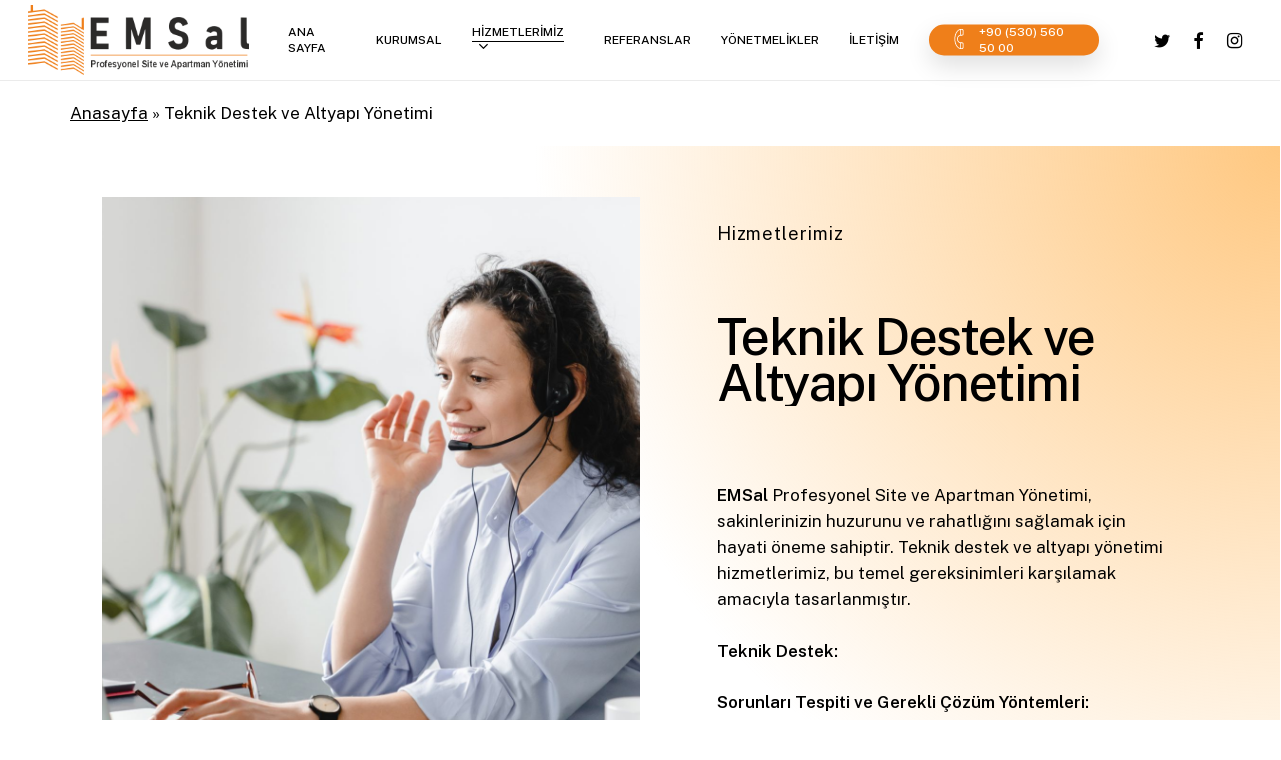

--- FILE ---
content_type: text/html; charset=UTF-8
request_url: https://emsalyonetim.com/teknik-destek-ve-altyapi-yonetimi/
body_size: 14115
content:
<!doctype html>
<html lang="tr" class="no-js">
<head>
	<meta charset="UTF-8">
	<meta name="viewport" content="width=device-width, initial-scale=1, maximum-scale=1, user-scalable=0" /><meta name='robots' content='index, follow, max-image-preview:large, max-snippet:-1, max-video-preview:-1' />

	<!-- This site is optimized with the Yoast SEO plugin v21.7 - https://yoast.com/wordpress/plugins/seo/ -->
	<title>Teknik Destek ve Altyapı Yönetimi - EMSAL YÖNETİM</title>
	<link rel="canonical" href="https://emsalyonetim.com/teknik-destek-ve-altyapi-yonetimi/" />
	<meta property="og:locale" content="tr_TR" />
	<meta property="og:type" content="article" />
	<meta property="og:title" content="Teknik Destek ve Altyapı Yönetimi - EMSAL YÖNETİM" />
	<meta property="og:url" content="https://emsalyonetim.com/teknik-destek-ve-altyapi-yonetimi/" />
	<meta property="og:site_name" content="EMSAL YÖNETİM" />
	<meta property="article:modified_time" content="2024-01-29T15:52:49+00:00" />
	<meta name="twitter:card" content="summary_large_image" />
	<script type="application/ld+json" class="yoast-schema-graph">{"@context":"https://schema.org","@graph":[{"@type":"WebPage","@id":"https://emsalyonetim.com/teknik-destek-ve-altyapi-yonetimi/","url":"https://emsalyonetim.com/teknik-destek-ve-altyapi-yonetimi/","name":"Teknik Destek ve Altyapı Yönetimi - EMSAL YÖNETİM","isPartOf":{"@id":"https://emsalyonetim.com/#website"},"datePublished":"2024-01-25T12:15:47+00:00","dateModified":"2024-01-29T15:52:49+00:00","breadcrumb":{"@id":"https://emsalyonetim.com/teknik-destek-ve-altyapi-yonetimi/#breadcrumb"},"inLanguage":"tr","potentialAction":[{"@type":"ReadAction","target":["https://emsalyonetim.com/teknik-destek-ve-altyapi-yonetimi/"]}]},{"@type":"BreadcrumbList","@id":"https://emsalyonetim.com/teknik-destek-ve-altyapi-yonetimi/#breadcrumb","itemListElement":[{"@type":"ListItem","position":1,"name":"Anasayfa","item":"https://emsalyonetim.com/"},{"@type":"ListItem","position":2,"name":"Teknik Destek ve Altyapı Yönetimi"}]},{"@type":"WebSite","@id":"https://emsalyonetim.com/#website","url":"https://emsalyonetim.com/","name":"EMSAL YÖNETİM","description":"Sitenizin Sorunsuz Yönetimi Bizim İşimiz! - PROFESYONETL SİTE VE APARTMAN YÖNETİMİ","potentialAction":[{"@type":"SearchAction","target":{"@type":"EntryPoint","urlTemplate":"https://emsalyonetim.com/?s={search_term_string}"},"query-input":"required name=search_term_string"}],"inLanguage":"tr"}]}</script>
	<!-- / Yoast SEO plugin. -->


<link rel='dns-prefetch' href='//fonts.googleapis.com' />
<link rel="alternate" type="application/rss+xml" title="EMSAL YÖNETİM &raquo; akışı" href="https://emsalyonetim.com/feed/" />
<link rel="alternate" type="application/rss+xml" title="EMSAL YÖNETİM &raquo; yorum akışı" href="https://emsalyonetim.com/comments/feed/" />
<link rel="preload" href="https://emsalyonetim.com/wp-content/themes/salient/css/fonts/icomoon.woff?v=1.6" as="font" type="font/woff" crossorigin="anonymous"><style id='classic-theme-styles-inline-css' type='text/css'>
/*! This file is auto-generated */
.wp-block-button__link{color:#fff;background-color:#32373c;border-radius:9999px;box-shadow:none;text-decoration:none;padding:calc(.667em + 2px) calc(1.333em + 2px);font-size:1.125em}.wp-block-file__button{background:#32373c;color:#fff;text-decoration:none}
</style>
<style id='global-styles-inline-css' type='text/css'>
body{--wp--preset--color--black: #000000;--wp--preset--color--cyan-bluish-gray: #abb8c3;--wp--preset--color--white: #ffffff;--wp--preset--color--pale-pink: #f78da7;--wp--preset--color--vivid-red: #cf2e2e;--wp--preset--color--luminous-vivid-orange: #ff6900;--wp--preset--color--luminous-vivid-amber: #fcb900;--wp--preset--color--light-green-cyan: #7bdcb5;--wp--preset--color--vivid-green-cyan: #00d084;--wp--preset--color--pale-cyan-blue: #8ed1fc;--wp--preset--color--vivid-cyan-blue: #0693e3;--wp--preset--color--vivid-purple: #9b51e0;--wp--preset--gradient--vivid-cyan-blue-to-vivid-purple: linear-gradient(135deg,rgba(6,147,227,1) 0%,rgb(155,81,224) 100%);--wp--preset--gradient--light-green-cyan-to-vivid-green-cyan: linear-gradient(135deg,rgb(122,220,180) 0%,rgb(0,208,130) 100%);--wp--preset--gradient--luminous-vivid-amber-to-luminous-vivid-orange: linear-gradient(135deg,rgba(252,185,0,1) 0%,rgba(255,105,0,1) 100%);--wp--preset--gradient--luminous-vivid-orange-to-vivid-red: linear-gradient(135deg,rgba(255,105,0,1) 0%,rgb(207,46,46) 100%);--wp--preset--gradient--very-light-gray-to-cyan-bluish-gray: linear-gradient(135deg,rgb(238,238,238) 0%,rgb(169,184,195) 100%);--wp--preset--gradient--cool-to-warm-spectrum: linear-gradient(135deg,rgb(74,234,220) 0%,rgb(151,120,209) 20%,rgb(207,42,186) 40%,rgb(238,44,130) 60%,rgb(251,105,98) 80%,rgb(254,248,76) 100%);--wp--preset--gradient--blush-light-purple: linear-gradient(135deg,rgb(255,206,236) 0%,rgb(152,150,240) 100%);--wp--preset--gradient--blush-bordeaux: linear-gradient(135deg,rgb(254,205,165) 0%,rgb(254,45,45) 50%,rgb(107,0,62) 100%);--wp--preset--gradient--luminous-dusk: linear-gradient(135deg,rgb(255,203,112) 0%,rgb(199,81,192) 50%,rgb(65,88,208) 100%);--wp--preset--gradient--pale-ocean: linear-gradient(135deg,rgb(255,245,203) 0%,rgb(182,227,212) 50%,rgb(51,167,181) 100%);--wp--preset--gradient--electric-grass: linear-gradient(135deg,rgb(202,248,128) 0%,rgb(113,206,126) 100%);--wp--preset--gradient--midnight: linear-gradient(135deg,rgb(2,3,129) 0%,rgb(40,116,252) 100%);--wp--preset--font-size--small: 13px;--wp--preset--font-size--medium: 20px;--wp--preset--font-size--large: 36px;--wp--preset--font-size--x-large: 42px;--wp--preset--spacing--20: 0.44rem;--wp--preset--spacing--30: 0.67rem;--wp--preset--spacing--40: 1rem;--wp--preset--spacing--50: 1.5rem;--wp--preset--spacing--60: 2.25rem;--wp--preset--spacing--70: 3.38rem;--wp--preset--spacing--80: 5.06rem;--wp--preset--shadow--natural: 6px 6px 9px rgba(0, 0, 0, 0.2);--wp--preset--shadow--deep: 12px 12px 50px rgba(0, 0, 0, 0.4);--wp--preset--shadow--sharp: 6px 6px 0px rgba(0, 0, 0, 0.2);--wp--preset--shadow--outlined: 6px 6px 0px -3px rgba(255, 255, 255, 1), 6px 6px rgba(0, 0, 0, 1);--wp--preset--shadow--crisp: 6px 6px 0px rgba(0, 0, 0, 1);}:where(.is-layout-flex){gap: 0.5em;}:where(.is-layout-grid){gap: 0.5em;}body .is-layout-flow > .alignleft{float: left;margin-inline-start: 0;margin-inline-end: 2em;}body .is-layout-flow > .alignright{float: right;margin-inline-start: 2em;margin-inline-end: 0;}body .is-layout-flow > .aligncenter{margin-left: auto !important;margin-right: auto !important;}body .is-layout-constrained > .alignleft{float: left;margin-inline-start: 0;margin-inline-end: 2em;}body .is-layout-constrained > .alignright{float: right;margin-inline-start: 2em;margin-inline-end: 0;}body .is-layout-constrained > .aligncenter{margin-left: auto !important;margin-right: auto !important;}body .is-layout-constrained > :where(:not(.alignleft):not(.alignright):not(.alignfull)){max-width: var(--wp--style--global--content-size);margin-left: auto !important;margin-right: auto !important;}body .is-layout-constrained > .alignwide{max-width: var(--wp--style--global--wide-size);}body .is-layout-flex{display: flex;}body .is-layout-flex{flex-wrap: wrap;align-items: center;}body .is-layout-flex > *{margin: 0;}body .is-layout-grid{display: grid;}body .is-layout-grid > *{margin: 0;}:where(.wp-block-columns.is-layout-flex){gap: 2em;}:where(.wp-block-columns.is-layout-grid){gap: 2em;}:where(.wp-block-post-template.is-layout-flex){gap: 1.25em;}:where(.wp-block-post-template.is-layout-grid){gap: 1.25em;}.has-black-color{color: var(--wp--preset--color--black) !important;}.has-cyan-bluish-gray-color{color: var(--wp--preset--color--cyan-bluish-gray) !important;}.has-white-color{color: var(--wp--preset--color--white) !important;}.has-pale-pink-color{color: var(--wp--preset--color--pale-pink) !important;}.has-vivid-red-color{color: var(--wp--preset--color--vivid-red) !important;}.has-luminous-vivid-orange-color{color: var(--wp--preset--color--luminous-vivid-orange) !important;}.has-luminous-vivid-amber-color{color: var(--wp--preset--color--luminous-vivid-amber) !important;}.has-light-green-cyan-color{color: var(--wp--preset--color--light-green-cyan) !important;}.has-vivid-green-cyan-color{color: var(--wp--preset--color--vivid-green-cyan) !important;}.has-pale-cyan-blue-color{color: var(--wp--preset--color--pale-cyan-blue) !important;}.has-vivid-cyan-blue-color{color: var(--wp--preset--color--vivid-cyan-blue) !important;}.has-vivid-purple-color{color: var(--wp--preset--color--vivid-purple) !important;}.has-black-background-color{background-color: var(--wp--preset--color--black) !important;}.has-cyan-bluish-gray-background-color{background-color: var(--wp--preset--color--cyan-bluish-gray) !important;}.has-white-background-color{background-color: var(--wp--preset--color--white) !important;}.has-pale-pink-background-color{background-color: var(--wp--preset--color--pale-pink) !important;}.has-vivid-red-background-color{background-color: var(--wp--preset--color--vivid-red) !important;}.has-luminous-vivid-orange-background-color{background-color: var(--wp--preset--color--luminous-vivid-orange) !important;}.has-luminous-vivid-amber-background-color{background-color: var(--wp--preset--color--luminous-vivid-amber) !important;}.has-light-green-cyan-background-color{background-color: var(--wp--preset--color--light-green-cyan) !important;}.has-vivid-green-cyan-background-color{background-color: var(--wp--preset--color--vivid-green-cyan) !important;}.has-pale-cyan-blue-background-color{background-color: var(--wp--preset--color--pale-cyan-blue) !important;}.has-vivid-cyan-blue-background-color{background-color: var(--wp--preset--color--vivid-cyan-blue) !important;}.has-vivid-purple-background-color{background-color: var(--wp--preset--color--vivid-purple) !important;}.has-black-border-color{border-color: var(--wp--preset--color--black) !important;}.has-cyan-bluish-gray-border-color{border-color: var(--wp--preset--color--cyan-bluish-gray) !important;}.has-white-border-color{border-color: var(--wp--preset--color--white) !important;}.has-pale-pink-border-color{border-color: var(--wp--preset--color--pale-pink) !important;}.has-vivid-red-border-color{border-color: var(--wp--preset--color--vivid-red) !important;}.has-luminous-vivid-orange-border-color{border-color: var(--wp--preset--color--luminous-vivid-orange) !important;}.has-luminous-vivid-amber-border-color{border-color: var(--wp--preset--color--luminous-vivid-amber) !important;}.has-light-green-cyan-border-color{border-color: var(--wp--preset--color--light-green-cyan) !important;}.has-vivid-green-cyan-border-color{border-color: var(--wp--preset--color--vivid-green-cyan) !important;}.has-pale-cyan-blue-border-color{border-color: var(--wp--preset--color--pale-cyan-blue) !important;}.has-vivid-cyan-blue-border-color{border-color: var(--wp--preset--color--vivid-cyan-blue) !important;}.has-vivid-purple-border-color{border-color: var(--wp--preset--color--vivid-purple) !important;}.has-vivid-cyan-blue-to-vivid-purple-gradient-background{background: var(--wp--preset--gradient--vivid-cyan-blue-to-vivid-purple) !important;}.has-light-green-cyan-to-vivid-green-cyan-gradient-background{background: var(--wp--preset--gradient--light-green-cyan-to-vivid-green-cyan) !important;}.has-luminous-vivid-amber-to-luminous-vivid-orange-gradient-background{background: var(--wp--preset--gradient--luminous-vivid-amber-to-luminous-vivid-orange) !important;}.has-luminous-vivid-orange-to-vivid-red-gradient-background{background: var(--wp--preset--gradient--luminous-vivid-orange-to-vivid-red) !important;}.has-very-light-gray-to-cyan-bluish-gray-gradient-background{background: var(--wp--preset--gradient--very-light-gray-to-cyan-bluish-gray) !important;}.has-cool-to-warm-spectrum-gradient-background{background: var(--wp--preset--gradient--cool-to-warm-spectrum) !important;}.has-blush-light-purple-gradient-background{background: var(--wp--preset--gradient--blush-light-purple) !important;}.has-blush-bordeaux-gradient-background{background: var(--wp--preset--gradient--blush-bordeaux) !important;}.has-luminous-dusk-gradient-background{background: var(--wp--preset--gradient--luminous-dusk) !important;}.has-pale-ocean-gradient-background{background: var(--wp--preset--gradient--pale-ocean) !important;}.has-electric-grass-gradient-background{background: var(--wp--preset--gradient--electric-grass) !important;}.has-midnight-gradient-background{background: var(--wp--preset--gradient--midnight) !important;}.has-small-font-size{font-size: var(--wp--preset--font-size--small) !important;}.has-medium-font-size{font-size: var(--wp--preset--font-size--medium) !important;}.has-large-font-size{font-size: var(--wp--preset--font-size--large) !important;}.has-x-large-font-size{font-size: var(--wp--preset--font-size--x-large) !important;}
.wp-block-navigation a:where(:not(.wp-element-button)){color: inherit;}
:where(.wp-block-post-template.is-layout-flex){gap: 1.25em;}:where(.wp-block-post-template.is-layout-grid){gap: 1.25em;}
:where(.wp-block-columns.is-layout-flex){gap: 2em;}:where(.wp-block-columns.is-layout-grid){gap: 2em;}
.wp-block-pullquote{font-size: 1.5em;line-height: 1.6;}
</style>
<link rel='stylesheet' id='extensive-vc-main-style-css' href='https://emsalyonetim.com/wp-content/plugins/extensive-vc-addon/assets/css/main.min.css?ver=6.4.2' type='text/css' media='all' />
<link rel='stylesheet' id='ionicons-css' href='https://emsalyonetim.com/wp-content/plugins/extensive-vc-addon/assets/css/ion-icons/css/ionicons.min.css?ver=6.4.2' type='text/css' media='all' />
<link rel='stylesheet' id='salient-grid-system-css' href='https://emsalyonetim.com/wp-content/themes/salient/css/build/grid-system.css?ver=16.1.2' type='text/css' media='all' />
<link rel='stylesheet' id='main-styles-css' href='https://emsalyonetim.com/wp-content/themes/salient/css/build/style.css?ver=16.1.2' type='text/css' media='all' />
<style id='main-styles-inline-css' type='text/css'>
html body[data-header-resize="1"] .container-wrap, 
			html body[data-header-format="left-header"][data-header-resize="0"] .container-wrap, 
			html body[data-header-resize="0"] .container-wrap, 
			body[data-header-format="left-header"][data-header-resize="0"] .container-wrap { 
				padding-top: 0; 
			} 
			.main-content > .row > #breadcrumbs.yoast { 
				padding: 20px 0; 
			}
html:not(.page-trans-loaded) { background-color: #ffffff; }
</style>
<link rel='stylesheet' id='nectar_default_font_open_sans-css' href='https://fonts.googleapis.com/css?family=Open+Sans%3A300%2C400%2C600%2C700&#038;subset=latin%2Clatin-ext&#038;display=swap' type='text/css' media='all' />
<link rel='stylesheet' id='responsive-css' href='https://emsalyonetim.com/wp-content/themes/salient/css/build/responsive.css?ver=16.1.2' type='text/css' media='all' />
<link rel='stylesheet' id='select2-css' href='https://emsalyonetim.com/wp-content/themes/salient/css/build/plugins/select2.css?ver=4.0.1' type='text/css' media='all' />
<link rel='stylesheet' id='skin-material-css' href='https://emsalyonetim.com/wp-content/themes/salient/css/build/skin-material.css?ver=16.1.2' type='text/css' media='all' />
<link rel='stylesheet' id='salient-wp-menu-dynamic-css' href='https://emsalyonetim.com/wp-content/uploads/salient/menu-dynamic.css?ver=41183' type='text/css' media='all' />
<link rel='stylesheet' id='extensive-vc-google-fonts-css' href='https://fonts.googleapis.com/css?family=Raleway%3A400%2C500%2C600%2C700%2C800%2C900%7CPoppins%3A400%2C700&#038;subset=latin-ext&#038;ver=1.0' type='text/css' media='all' />
<link rel='stylesheet' id='js_composer_front-css' href='https://emsalyonetim.com/wp-content/plugins/js_composer_salient/assets/css/js_composer.min.css?ver=7.1' type='text/css' media='all' />
<link rel='stylesheet' id='dynamic-css-css' href='https://emsalyonetim.com/wp-content/themes/salient/css/salient-dynamic-styles.css?ver=24420' type='text/css' media='all' />
<style id='dynamic-css-inline-css' type='text/css'>
@media only screen and (min-width:1000px){body #ajax-content-wrap.no-scroll{min-height:calc(100vh - 80px);height:calc(100vh - 80px)!important;}}@media only screen and (min-width:1000px){#page-header-wrap.fullscreen-header,#page-header-wrap.fullscreen-header #page-header-bg,html:not(.nectar-box-roll-loaded) .nectar-box-roll > #page-header-bg.fullscreen-header,.nectar_fullscreen_zoom_recent_projects,#nectar_fullscreen_rows:not(.afterLoaded) > div{height:calc(100vh - 79px);}.wpb_row.vc_row-o-full-height.top-level,.wpb_row.vc_row-o-full-height.top-level > .col.span_12{min-height:calc(100vh - 79px);}html:not(.nectar-box-roll-loaded) .nectar-box-roll > #page-header-bg.fullscreen-header{top:80px;}.nectar-slider-wrap[data-fullscreen="true"]:not(.loaded),.nectar-slider-wrap[data-fullscreen="true"]:not(.loaded) .swiper-container{height:calc(100vh - 78px)!important;}.admin-bar .nectar-slider-wrap[data-fullscreen="true"]:not(.loaded),.admin-bar .nectar-slider-wrap[data-fullscreen="true"]:not(.loaded) .swiper-container{height:calc(100vh - 78px - 32px)!important;}}.admin-bar[class*="page-template-template-no-header"] .wpb_row.vc_row-o-full-height.top-level,.admin-bar[class*="page-template-template-no-header"] .wpb_row.vc_row-o-full-height.top-level > .col.span_12{min-height:calc(100vh - 32px);}body[class*="page-template-template-no-header"] .wpb_row.vc_row-o-full-height.top-level,body[class*="page-template-template-no-header"] .wpb_row.vc_row-o-full-height.top-level > .col.span_12{min-height:100vh;}@media only screen and (max-width:999px){.using-mobile-browser #nectar_fullscreen_rows:not(.afterLoaded):not([data-mobile-disable="on"]) > div{height:calc(100vh - 121px);}.using-mobile-browser .wpb_row.vc_row-o-full-height.top-level,.using-mobile-browser .wpb_row.vc_row-o-full-height.top-level > .col.span_12,[data-permanent-transparent="1"].using-mobile-browser .wpb_row.vc_row-o-full-height.top-level,[data-permanent-transparent="1"].using-mobile-browser .wpb_row.vc_row-o-full-height.top-level > .col.span_12{min-height:calc(100vh - 121px);}html:not(.nectar-box-roll-loaded) .nectar-box-roll > #page-header-bg.fullscreen-header,.nectar_fullscreen_zoom_recent_projects,.nectar-slider-wrap[data-fullscreen="true"]:not(.loaded),.nectar-slider-wrap[data-fullscreen="true"]:not(.loaded) .swiper-container,#nectar_fullscreen_rows:not(.afterLoaded):not([data-mobile-disable="on"]) > div{height:calc(100vh - 68px);}.wpb_row.vc_row-o-full-height.top-level,.wpb_row.vc_row-o-full-height.top-level > .col.span_12{min-height:calc(100vh - 68px);}body[data-transparent-header="false"] #ajax-content-wrap.no-scroll{min-height:calc(100vh - 68px);height:calc(100vh - 68px);}}body .container-wrap .wpb_row[data-column-margin="none"]:not(.full-width-section):not(.full-width-content){margin-bottom:0;}body .container-wrap .vc_row-fluid[data-column-margin="none"] > .span_12,body .container-wrap .vc_row-fluid[data-column-margin="none"] .full-page-inner > .container > .span_12,body .container-wrap .vc_row-fluid[data-column-margin="none"] .full-page-inner > .span_12{margin-left:0;margin-right:0;}body .container-wrap .vc_row-fluid[data-column-margin="none"] .wpb_column:not(.child_column),body .container-wrap .inner_row[data-column-margin="none"] .child_column{padding-left:0;padding-right:0;}.col.padding-6-percent > .vc_column-inner,.col.padding-6-percent > .n-sticky > .vc_column-inner{padding:calc(600px * 0.06);}@media only screen and (max-width:690px){.col.padding-6-percent > .vc_column-inner,.col.padding-6-percent > .n-sticky > .vc_column-inner{padding:calc(100vw * 0.06);}}@media only screen and (min-width:1000px){.col.padding-6-percent > .vc_column-inner,.col.padding-6-percent > .n-sticky > .vc_column-inner{padding:calc((100vw - 180px) * 0.06);}.column_container:not(.vc_col-sm-12) .col.padding-6-percent > .vc_column-inner{padding:calc((100vw - 180px) * 0.03);}}@media only screen and (min-width:1425px){.col.padding-6-percent > .vc_column-inner{padding:calc(1245px * 0.06);}.column_container:not(.vc_col-sm-12) .col.padding-6-percent > .vc_column-inner{padding:calc(1245px * 0.03);}}.full-width-content .col.padding-6-percent > .vc_column-inner{padding:calc(100vw * 0.06);}@media only screen and (max-width:999px){.full-width-content .col.padding-6-percent > .vc_column-inner{padding:calc(100vw * 0.06);}}.nectar-split-heading[data-animation-type="line-reveal-by-space"][data-align="left"]{display:flex;justify-content:flex-start;}.nectar-split-heading[data-animation-type="line-reveal-by-space"][data-align="center"]{display:flex;justify-content:center;}.nectar-split-heading[data-animation-type="line-reveal-by-space"][data-align="right"]{display:flex;justify-content:flex-end;}@media only screen and (max-width:999px){.nectar-split-heading[data-animation-type="line-reveal-by-space"][data-m-align="left"]{display:flex;justify-content:flex-start;}.nectar-split-heading[data-animation-type="line-reveal-by-space"][data-m-align="center"]{display:flex;justify-content:center;}.nectar-split-heading[data-animation-type="line-reveal-by-space"][data-m-align="right"]{display:flex;justify-content:flex-end;}}.centered-text .nectar-split-heading[data-animation-type="line-reveal-by-space"] h1,.centered-text .nectar-split-heading[data-animation-type="line-reveal-by-space"] h2,.centered-text .nectar-split-heading[data-animation-type="line-reveal-by-space"] h3,.centered-text .nectar-split-heading[data-animation-type="line-reveal-by-space"] h4{margin:0 auto;}.nectar-split-heading[data-animation-type="line-reveal-by-space"]:not(.markup-generated){opacity:0;}@media only screen and (max-width:999px){.nectar-split-heading[data-m-rm-animation="true"]{opacity:1!important;}}.nectar-split-heading[data-animation-type="line-reveal-by-space"] > * > span{position:relative;display:inline-block;overflow:hidden;}.nectar-split-heading[data-animation-type="line-reveal-by-space"] span{vertical-align:bottom;}.nectar-split-heading[data-animation-type="line-reveal-by-space"] span,.nectar-split-heading[data-animation-type="line-reveal-by-space"]:not(.markup-generated) > *{line-height:1.2;}.nectar-split-heading[data-animation-type="line-reveal-by-space"][data-stagger="true"]:not([data-text-effect*="letter-reveal"]) span .inner{transition:transform 1.2s cubic-bezier(0.25,1,0.5,1),opacity 1.2s cubic-bezier(0.25,1,0.5,1);}.nectar-split-heading[data-animation-type="line-reveal-by-space"] span .inner{position:relative;display:inline-block;-webkit-transform:translateY(1.3em);transform:translateY(1.3em);}.nectar-split-heading[data-animation-type="line-reveal-by-space"] span .inner.animated{-webkit-transform:none;transform:none;opacity:1;}@media only screen,print{#ajax-content-wrap .font_size_4vw.nectar-split-heading,.font_size_4vw.nectar-split-heading{font-size:4vw!important;}}@media only screen,print{#ajax-content-wrap .font_size_4vw.nectar-split-heading,.font_size_4vw.nectar-split-heading{font-size:4vw!important;}}#ajax-content-wrap .font_line_height_0-9.nectar-split-heading{line-height:0.9;}.nectar-split-heading.font_line_height_0-9{line-height:0.9!important;}.nectar-split-heading.font_line_height_0-9 *{line-height:0.9!important;}@media only screen and (min-width:1000px){.nectar-split-heading[data-custom-font-size="true"] h1,.nectar-split-heading[data-custom-font-size="true"] h2,.row .nectar-split-heading[data-custom-font-size="true"] h3,.row .nectar-split-heading[data-custom-font-size="true"] h4,.row .nectar-split-heading[data-custom-font-size="true"] h5,.row .nectar-split-heading[data-custom-font-size="true"] h6,.row .nectar-split-heading[data-custom-font-size="true"] i{font-size:inherit;line-height:inherit;}}.nectar-split-heading .heading-line{display:block;overflow:hidden;position:relative}.nectar-split-heading .heading-line >div{display:block;transform:translateY(200%);-webkit-transform:translateY(200%)}.nectar-split-heading h1{margin-bottom:0}.wpb_column.child_column.el_spacing_0px > .vc_column-inner > .wpb_wrapper > div:not(:last-child){margin-bottom:0;}.container-wrap .main-content .column-image-bg-wrap[data-bg-pos="center center"] .column-image-bg{background-position:center center;}body #ajax-content-wrap .col[data-padding-pos="left"] > .vc_column-inner,#ajax-content-wrap .col[data-padding-pos="left"] > .n-sticky > .vc_column-inner{padding-right:0;padding-top:0;padding-bottom:0}@media only screen and (min-width:1000px){.full-width-content .column_container:not(.vc_col-sm-12) .col.padding-6-percent > .vc_column-inner{padding:calc(100vw * 0.03);}}.wpb_column.el_spacing_0px > .vc_column-inner > .wpb_wrapper > div:not(:last-child){margin-bottom:0;}#ajax-content-wrap .vc_row.left_padding_8pct .row_col_wrap_12,.nectar-global-section .vc_row.left_padding_8pct .row_col_wrap_12{padding-left:8%;}@media only screen,print{.vc_row.inner_row.translate_x_50pct.translate_y_-50pct{-webkit-transform:translateX(50%) translateY(-50%);transform:translateX(50%) translateY(-50%);}}.vc_row.inner_row.right_position_desktop_0px{right:0;}.vc_row.inner_row.top_position_desktop_0px{top:0;}.vc_row.inner_row.row_position_absolute{position:absolute;}.vc_row.inner_row.min_width_desktop_175px{min-width:175px;}#ajax-content-wrap .vc_row.right_padding_8pct .row_col_wrap_12,.nectar-global-section .vc_row.right_padding_8pct .row_col_wrap_12{padding-right:8%;}@media only screen and (max-width:999px){.divider-wrap.height_tablet_450px > .divider{height:450px!important;}}@media only screen and (max-width:999px){.vc_row.inner_row.bottom_padding_tablet_8pct{padding-bottom:8%!important;}}@media only screen and (max-width:999px){.vc_row.inner_row.top_padding_tablet_0px{padding-top:0!important;}}@media only screen and (max-width:690px){.vc_row.inner_row.top_padding_phone_0px{padding-top:0!important;}}.nectar-shape-divider-wrap{position:absolute;top:auto;bottom:0;left:0;right:0;width:100%;height:150px;z-index:3;transform:translateZ(0);}.post-area.span_9 .nectar-shape-divider-wrap{overflow:hidden;}.nectar-shape-divider-wrap[data-front="true"]{z-index:50;}.nectar-shape-divider-wrap[data-style="waves_opacity"] svg path:first-child{opacity:0.6;}.nectar-shape-divider-wrap[data-style="curve_opacity"] svg path:nth-child(1),.nectar-shape-divider-wrap[data-style="waves_opacity_alt"] svg path:nth-child(1){opacity:0.15;}.nectar-shape-divider-wrap[data-style="curve_opacity"] svg path:nth-child(2),.nectar-shape-divider-wrap[data-style="waves_opacity_alt"] svg path:nth-child(2){opacity:0.3;}.nectar-shape-divider{width:100%;left:0;bottom:-1px;height:100%;position:absolute;}.nectar-shape-divider-wrap.no-color .nectar-shape-divider{fill:#fff;}@media only screen and (max-width:999px){.nectar-shape-divider-wrap:not([data-using-percent-val="true"]) .nectar-shape-divider{height:75%;}.nectar-shape-divider-wrap[data-style="clouds"]:not([data-using-percent-val="true"]) .nectar-shape-divider{height:55%;}}@media only screen and (max-width:690px){.nectar-shape-divider-wrap:not([data-using-percent-val="true"]) .nectar-shape-divider{height:33%;}.nectar-shape-divider-wrap[data-style="clouds"]:not([data-using-percent-val="true"]) .nectar-shape-divider{height:33%;}}#ajax-content-wrap .nectar-shape-divider-wrap[data-height="1"] .nectar-shape-divider,#ajax-content-wrap .nectar-shape-divider-wrap[data-height="1px"] .nectar-shape-divider{height:1px;}.nectar-shape-divider-wrap[data-position="top"]{top:-1px;bottom:auto;}.nectar-shape-divider-wrap[data-position="top"]{transform:rotate(180deg)}#ajax-content-wrap .vc_row.left_padding_5pct .row_col_wrap_12,.nectar-global-section .vc_row.left_padding_5pct .row_col_wrap_12{padding-left:5%;}#ajax-content-wrap .vc_row.right_padding_5pct .row_col_wrap_12,.nectar-global-section .vc_row.right_padding_5pct .row_col_wrap_12{padding-right:5%;}.wpb_column.el_spacing_0px > .vc_column-inner > .wpb_wrapper > div:not(:last-child){margin-bottom:0;}@media only screen and (max-width:999px){.nectar-cta.display_tablet_inherit{display:inherit;}}@media only screen and (max-width:999px){.wpb_column.bottom_margin_tablet_10px{margin-bottom:10px!important;}}@media only screen and (max-width:999px){.wpb_column.top_margin_tablet_10px{margin-top:10px!important;}}@media only screen and (max-width:999px){body .wpb_column.force-tablet-text-align-left,body .wpb_column.force-tablet-text-align-left .col{text-align:left!important;}body .wpb_column.force-tablet-text-align-right,body .wpb_column.force-tablet-text-align-right .col{text-align:right!important;}body .wpb_column.force-tablet-text-align-center,body .wpb_column.force-tablet-text-align-center .col,body .wpb_column.force-tablet-text-align-center .vc_custom_heading,body .wpb_column.force-tablet-text-align-center .nectar-cta{text-align:center!important;}.wpb_column.force-tablet-text-align-center .img-with-aniamtion-wrap img{display:inline-block;}}@media only screen and (max-width:999px){.vc_row.bottom_padding_tablet_4pct{padding-bottom:4%!important;}}@media only screen and (max-width:999px){.vc_row.top_padding_tablet_4pct{padding-top:4%!important;}}@media only screen and (max-width:690px){.nectar-cta.display_phone_inherit{display:inherit;}}@media only screen and (max-width:690px){html body .wpb_column.force-phone-text-align-left,html body .wpb_column.force-phone-text-align-left .col{text-align:left!important;}html body .wpb_column.force-phone-text-align-right,html body .wpb_column.force-phone-text-align-right .col{text-align:right!important;}html body .wpb_column.force-phone-text-align-center,html body .wpb_column.force-phone-text-align-center .col,html body .wpb_column.force-phone-text-align-center .vc_custom_heading,html body .wpb_column.force-phone-text-align-center .nectar-cta{text-align:center!important;}.wpb_column.force-phone-text-align-center .img-with-aniamtion-wrap img{display:inline-block;}}@media only screen and (max-width:690px){.vc_row.bottom_padding_phone_8pct{padding-bottom:8%!important;}}@media only screen and (max-width:690px){.vc_row.top_padding_phone_8pct{padding-top:8%!important;}}.screen-reader-text,.nectar-skip-to-content:not(:focus){border:0;clip:rect(1px,1px,1px,1px);clip-path:inset(50%);height:1px;margin:-1px;overflow:hidden;padding:0;position:absolute!important;width:1px;word-wrap:normal!important;}.row .col img:not([srcset]){width:auto;}.row .col img.img-with-animation.nectar-lazy:not([srcset]){width:100%;}
</style>
<link rel='stylesheet' id='redux-google-fonts-salient_redux-css' href='https://fonts.googleapis.com/css?family=Urbanist%3A700%2C600%7CPublic+Sans%3A500%2C400%2C300%2C600%7CCormorant%3A500%7CCastoro%3A400&#038;subset=latin&#038;display=swap&#038;ver=6.4.2' type='text/css' media='all' />
<script type="text/javascript" src="https://emsalyonetim.com/wp-includes/js/jquery/jquery.min.js?ver=3.7.1" id="jquery-core-js"></script>
<script type="text/javascript" src="https://emsalyonetim.com/wp-includes/js/jquery/jquery-migrate.min.js?ver=3.4.1" id="jquery-migrate-js"></script>
<script></script><link rel="https://api.w.org/" href="https://emsalyonetim.com/wp-json/" /><link rel="alternate" type="application/json" href="https://emsalyonetim.com/wp-json/wp/v2/pages/483" /><link rel="EditURI" type="application/rsd+xml" title="RSD" href="https://emsalyonetim.com/xmlrpc.php?rsd" />
<meta name="generator" content="WordPress 6.4.2" />
<link rel='shortlink' href='https://emsalyonetim.com/?p=483' />
<link rel="alternate" type="application/json+oembed" href="https://emsalyonetim.com/wp-json/oembed/1.0/embed?url=https%3A%2F%2Femsalyonetim.com%2Fteknik-destek-ve-altyapi-yonetimi%2F" />
<link rel="alternate" type="text/xml+oembed" href="https://emsalyonetim.com/wp-json/oembed/1.0/embed?url=https%3A%2F%2Femsalyonetim.com%2Fteknik-destek-ve-altyapi-yonetimi%2F&#038;format=xml" />
<script type="text/javascript"> var root = document.getElementsByTagName( "html" )[0]; root.setAttribute( "class", "js" ); </script><meta name="generator" content="Powered by WPBakery Page Builder - drag and drop page builder for WordPress."/>
<link rel="icon" href="https://emsalyonetim.com/wp-content/uploads/2023/12/cropped-emsal-site-apartman-yonetimi-izmir-32x32.png" sizes="32x32" />
<link rel="icon" href="https://emsalyonetim.com/wp-content/uploads/2023/12/cropped-emsal-site-apartman-yonetimi-izmir-192x192.png" sizes="192x192" />
<link rel="apple-touch-icon" href="https://emsalyonetim.com/wp-content/uploads/2023/12/cropped-emsal-site-apartman-yonetimi-izmir-180x180.png" />
<meta name="msapplication-TileImage" content="https://emsalyonetim.com/wp-content/uploads/2023/12/cropped-emsal-site-apartman-yonetimi-izmir-270x270.png" />
		<style type="text/css" id="wp-custom-css">
			.vc_row.wpd_row.vc_row-flwid{
	max-width: 1200px;
	margin: 0 auto;
}		</style>
		<noscript><style> .wpb_animate_when_almost_visible { opacity: 1; }</style></noscript></head><body class="page-template-default page page-id-483 extensive-vc-1.9.1 material evc-predefined-style wpb-js-composer js-comp-ver-7.1 vc_responsive" data-footer-reveal="false" data-footer-reveal-shadow="none" data-header-format="default" data-body-border="off" data-boxed-style="" data-header-breakpoint="1000" data-dropdown-style="minimal" data-cae="easeOutQuart" data-cad="1500" data-megamenu-width="contained" data-aie="none" data-ls="fancybox" data-apte="standard" data-hhun="0" data-fancy-form-rcs="1" data-form-style="default" data-form-submit="regular" data-is="minimal" data-button-style="rounded_shadow" data-user-account-button="false" data-flex-cols="true" data-col-gap="50px" data-header-inherit-rc="false" data-header-search="false" data-animated-anchors="true" data-ajax-transitions="true" data-full-width-header="true" data-slide-out-widget-area="true" data-slide-out-widget-area-style="slide-out-from-right" data-user-set-ocm="off" data-loading-animation="spin" data-bg-header="false" data-responsive="1" data-ext-responsive="true" data-ext-padding="70" data-header-resize="0" data-header-color="custom" data-transparent-header="false" data-cart="false" data-remove-m-parallax="" data-remove-m-video-bgs="" data-m-animate="1" data-force-header-trans-color="light" data-smooth-scrolling="0" data-permanent-transparent="false" >
	
	<script type="text/javascript">
	 (function(window, document) {

		 if(navigator.userAgent.match(/(Android|iPod|iPhone|iPad|BlackBerry|IEMobile|Opera Mini)/)) {
			 document.body.className += " using-mobile-browser mobile ";
		 }
		 if(navigator.userAgent.match(/Mac/) && navigator.maxTouchPoints && navigator.maxTouchPoints > 2) {
			document.body.className += " using-ios-device ";
		}

		 if( !("ontouchstart" in window) ) {

			 var body = document.querySelector("body");
			 var winW = window.innerWidth;
			 var bodyW = body.clientWidth;

			 if (winW > bodyW + 4) {
				 body.setAttribute("style", "--scroll-bar-w: " + (winW - bodyW - 4) + "px");
			 } else {
				 body.setAttribute("style", "--scroll-bar-w: 0px");
			 }
		 }

	 })(window, document);
   </script><a href="#ajax-content-wrap" class="nectar-skip-to-content">Skip to main content</a><div class="ocm-effect-wrap"><div class="ocm-effect-wrap-inner"><div id="ajax-loading-screen" data-disable-mobile="1" data-disable-fade-on-click="0" data-effect="standard" data-method="standard"><div class="loading-icon spin"><div class="material-icon">
						<svg class="nectar-material-spinner" width="60px" height="60px" viewBox="0 0 60 60">
							<circle stroke-linecap="round" cx="30" cy="30" r="26" fill="none" stroke-width="6"></circle>
				  		</svg>	 
					</div></div></div>	
	<div id="header-space"  data-header-mobile-fixed='1'></div> 
	
		<div id="header-outer" data-has-menu="true" data-has-buttons="no" data-header-button_style="shadow_hover_scale" data-using-pr-menu="false" data-mobile-fixed="1" data-ptnm="false" data-lhe="animated_underline" data-user-set-bg="#ffffff" data-format="default" data-permanent-transparent="false" data-megamenu-rt="0" data-remove-fixed="0" data-header-resize="0" data-cart="false" data-transparency-option="0" data-box-shadow="large-line" data-shrink-num="6" data-using-secondary="0" data-using-logo="1" data-logo-height="70" data-m-logo-height="45" data-padding="5" data-full-width="true" data-condense="false" >
		
<div id="search-outer" class="nectar">
	<div id="search">
		<div class="container">
			 <div id="search-box">
				 <div class="inner-wrap">
					 <div class="col span_12">
						  <form role="search" action="https://emsalyonetim.com/" method="GET">
														 <input type="text" name="s" id="s" value="" aria-label="Search" placeholder="Type what you&#039;re looking for" />
							 
						
												</form>
					</div><!--/span_12-->
				</div><!--/inner-wrap-->
			 </div><!--/search-box-->
			 <div id="close"><a href="#"><span class="screen-reader-text">Close Search</span>
				<span class="close-wrap"> <span class="close-line close-line1"></span> <span class="close-line close-line2"></span> </span>				 </a></div>
		 </div><!--/container-->
	</div><!--/search-->
</div><!--/search-outer-->

<header id="top">
	<div class="container">
		<div class="row">
			<div class="col span_3">
								<a id="logo" href="https://emsalyonetim.com" data-supplied-ml-starting-dark="false" data-supplied-ml-starting="false" data-supplied-ml="false" >
					<img class="stnd skip-lazy default-logo dark-version" width="630" height="200" alt="EMSAL YÖNETİM" src="https://emsalyonetim.com/wp-content/uploads/2024/12/emsal-logo-yeni.png" srcset="https://emsalyonetim.com/wp-content/uploads/2024/12/emsal-logo-yeni.png 1x, https://emsalyonetim.com/wp-content/uploads/2024/12/emsal-logo-yeni.png 2x" />				</a>
							</div><!--/span_3-->

			<div class="col span_9 col_last">
									<div class="nectar-mobile-only mobile-header"><div class="inner"></div></div>
													<div class="slide-out-widget-area-toggle mobile-icon slide-out-from-right" data-custom-color="true" data-icon-animation="simple-transform">
						<div> <a href="#sidewidgetarea" role="button" aria-label="Navigation Menu" aria-expanded="false" class="closed using-label">
							<i class="label">Menu</i><span aria-hidden="true"> <i class="lines-button x2"> <i class="lines"></i> </i> </span>
						</a></div>
					</div>
				
									<nav>
													<ul class="sf-menu">
								<li id="menu-item-342" class="menu-item menu-item-type-post_type menu-item-object-page menu-item-home nectar-regular-menu-item menu-item-342"><a href="https://emsalyonetim.com/"><span class="menu-title-text">ANA SAYFA</span></a></li>
<li id="menu-item-376" class="menu-item menu-item-type-post_type menu-item-object-page nectar-regular-menu-item menu-item-376"><a href="https://emsalyonetim.com/kurumsal/"><span class="menu-title-text">KURUMSAL</span></a></li>
<li id="menu-item-362" class="menu-item menu-item-type-post_type menu-item-object-page current-menu-ancestor current-menu-parent current_page_parent current_page_ancestor menu-item-has-children nectar-regular-menu-item sf-with-ul menu-item-362"><a href="https://emsalyonetim.com/hizmetlerimiz/"><span class="menu-title-text">HİZMETLERİMİZ</span><span class="sf-sub-indicator"><i class="fa fa-angle-down icon-in-menu" aria-hidden="true"></i></span></a>
<ul class="sub-menu">
	<li id="menu-item-464" class="menu-item menu-item-type-post_type menu-item-object-page nectar-regular-menu-item menu-item-464"><a href="https://emsalyonetim.com/site-bakimi-ve-temizligi/"><span class="menu-title-text">Site Bakımı ve Temizliği</span></a></li>
	<li id="menu-item-462" class="menu-item menu-item-type-post_type menu-item-object-page nectar-regular-menu-item menu-item-462"><a href="https://emsalyonetim.com/yesil-alan-yonetimi/"><span class="menu-title-text">Yeşil Alan Yönetimi</span></a></li>
	<li id="menu-item-465" class="menu-item menu-item-type-post_type menu-item-object-page nectar-regular-menu-item menu-item-465"><a href="https://emsalyonetim.com/guvenlik-hizmetleri/"><span class="menu-title-text">Güvenlik Hizmetleri</span></a></li>
	<li id="menu-item-472" class="menu-item menu-item-type-post_type menu-item-object-page nectar-regular-menu-item menu-item-472"><a href="https://emsalyonetim.com/aidat-yonetimi-ve-mali-isler/"><span class="menu-title-text">Aidat Yönetimi ve Mali İşler</span></a></li>
	<li id="menu-item-476" class="menu-item menu-item-type-post_type menu-item-object-page nectar-regular-menu-item menu-item-476"><a href="https://emsalyonetim.com/iletisim-ve-topluluk-katilimi/"><span class="menu-title-text">İletişim ve Topluluk Katılımı</span></a></li>
	<li id="menu-item-482" class="menu-item menu-item-type-post_type menu-item-object-page nectar-regular-menu-item menu-item-482"><a href="https://emsalyonetim.com/acil-durum-planlamasi/"><span class="menu-title-text">Acil Durum Planlaması</span></a></li>
	<li id="menu-item-488" class="menu-item menu-item-type-post_type menu-item-object-page current-menu-item page_item page-item-483 current_page_item nectar-regular-menu-item menu-item-488"><a href="https://emsalyonetim.com/teknik-destek-ve-altyapi-yonetimi/" aria-current="page"><span class="menu-title-text">Teknik Destek ve Altyapı Yönetimi</span></a></li>
</ul>
</li>
<li id="menu-item-361" class="menu-item menu-item-type-post_type menu-item-object-page nectar-regular-menu-item menu-item-361"><a href="https://emsalyonetim.com/referanslar/"><span class="menu-title-text">REFERANSLAR</span></a></li>
<li id="menu-item-501" class="menu-item menu-item-type-post_type menu-item-object-page nectar-regular-menu-item menu-item-501"><a href="https://emsalyonetim.com/yonetmelikler/"><span class="menu-title-text">YÖNETMELİKLER</span></a></li>
<li id="menu-item-363" class="menu-item menu-item-type-post_type menu-item-object-page nectar-regular-menu-item menu-item-363"><a href="https://emsalyonetim.com/iletisim/"><span class="menu-title-text">İLETİŞİM</span></a></li>
<li id="menu-item-348" class="menu-item menu-item-type-custom menu-item-object-custom button_solid_color menu-item-has-icon menu-item-348"><a href="tel:05305605000"><span class="nectar-menu-icon svg-icon"><svg role="presentation" version="1.1" xmlns="http://www.w3.org/2000/svg" width="32" height="32" viewBox="0 0 32 32">
        <path d="M18.667 32c-5.327 0-10-7.473-10-16 0-8.524 4.673-16 10-16 0.367 0 0.667 0.299 0.667 0.667s-0.3 0.667-0.667 0.667c-4.099 0-8.667 6.024-8.667 14.667s4.568 14.667 8.667 14.667c0.367 0 0.667 0.3 0.667 0.667s-0.3 0.667-0.667 0.667zM18.667 22.667c-2.832 0-6-2.852-6-6.667s3.168-6.667 6-6.667c0.367 0 0.667 0.299 0.667 0.667s-0.3 0.667-0.667 0.667c-2.159 0-4.667 2.329-4.667 5.333s2.508 5.333 4.667 5.333c0.367 0 0.667 0.3 0.667 0.667s-0.3 0.667-0.667 0.667zM20.667 32h-2c-0.367 0-0.667-0.3-0.667-0.667v-9.333c0-0.367 0.3-0.667 0.667-0.667h2c1.472 0 2.667 1.197 2.667 2.667v5.333c0 1.472-1.195 2.667-2.667 2.667zM19.333 30.667h1.333c0.735 0 1.333-0.597 1.333-1.333v-5.333c0-0.736-0.599-1.333-1.333-1.333h-1.333v8zM20.667 10.667h-2c-0.367 0-0.667-0.299-0.667-0.667v-9.333c0-0.368 0.3-0.667 0.667-0.667h2c1.472 0 2.667 1.197 2.667 2.667v5.333c0 1.471-1.195 2.667-2.667 2.667zM19.333 9.333h1.333c0.735 0 1.333-0.597 1.333-1.333v-5.333c0-0.736-0.599-1.333-1.333-1.333h-1.333v8z"></path>
        </svg></span><span class="menu-title-text">+90 (530) 560 50 00</span></a></li>
<li id="social-in-menu" class="button_social_group"><a target="_blank" rel="noopener" href="#"><span class="screen-reader-text">twitter</span><i class="fa fa-twitter" aria-hidden="true"></i> </a><a target="_blank" rel="noopener" href="#"><span class="screen-reader-text">facebook</span><i class="fa fa-facebook" aria-hidden="true"></i> </a><a target="_blank" rel="noopener" href="https://www.instagram.com/emsalsiteyonetimi/"><span class="screen-reader-text">instagram</span><i class="fa fa-instagram" aria-hidden="true"></i> </a></li>							</ul>
													<ul class="buttons sf-menu" data-user-set-ocm="off">

								
							</ul>
						
					</nav>

					
				</div><!--/span_9-->

				
			</div><!--/row-->
					</div><!--/container-->
	</header>		
	</div>
		<div id="ajax-content-wrap">
<div class="container-wrap">
	<div class="container main-content" role="main">
		<div class="row">
			<p id="breadcrumbs" class="yoast"><span><span><a href="https://emsalyonetim.com/">Anasayfa</a></span> » <span class="breadcrumb_last" aria-current="page">Teknik Destek ve Altyapı Yönetimi</span></span></p>
		<div id="fws_696bb0f0439c8"  data-column-margin="none" data-midnight="dark" data-top-percent="4%"  class="wpb_row vc_row-fluid vc_row top-level full-width-content vc_row-o-equal-height vc_row-flex vc_row-o-content-top parallax_section right_padding_8pct left_padding_8pct"  style="padding-top: calc(100vw * 0.04); padding-bottom: 0px; "><div class="row-bg-wrap" data-bg-animation="none" data-bg-animation-delay="" data-bg-overlay="false"><div class="inner-wrap row-bg-layer" ><div class="row-bg viewport-desktop" data-parallax-speed="fast" style=""></div></div><div class="row-bg-overlay row-bg-layer" style="background:radial-gradient(circle at top right, rgb(255,200,129) 0%, rgba(243,243,243,0) 41%);"></div></div><div class="row_col_wrap_12 col span_12 dark left">
	<div  class="vc_col-sm-6 wpb_column column_container vc_column_container col centered-text no-extra-padding el_spacing_0px inherit_tablet inherit_phone "  data-padding-pos="all" data-has-bg-color="false" data-bg-color="" data-bg-opacity="1" data-animation="" data-delay="0" >
		<div class="vc_column-inner" >
			<div class="wpb_wrapper">
				<div id="fws_696bb0f047d90" data-midnight="" data-column-margin="default" class="wpb_row vc_row-fluid vc_row inner_row  min_width_desktop_175px row_position_absolute top_position_desktop_0px right_position_desktop_0px translate_y_-50pct translate_x_50pct"  style=" z-index: 100;"><div class="row-bg-wrap"> <div class="row-bg" ></div> </div><div class="row_col_wrap_12_inner col span_12  left">
	<div  class="vc_col-sm-12 vc_hidden-sm vc_hidden-xs wpb_column column_container vc_column_container col child_column no-extra-padding inherit_tablet inherit_phone "   data-padding-pos="all" data-has-bg-color="false" data-bg-color="" data-bg-opacity="1" data-animation="" data-delay="0" >
		<div class="vc_column-inner" >
		<div class="wpb_wrapper">
			
		</div> 
	</div>
	</div> 
</div></div><div id="fws_696bb0f048608" data-midnight="" data-column-margin="none" class="wpb_row vc_row-fluid vc_row inner_row  bottom_padding_tablet_8pct"  style=""><div class="row-bg-wrap"> <div class="row-bg" ></div> </div><div class="row_col_wrap_12_inner col span_12  left">
	<div style="" class="vc_col-sm-12 wpb_column column_container vc_column_container col child_column no-extra-padding inherit_tablet inherit_phone "  data-using-bg="true" data-bg-cover="true" data-padding-pos="all" data-has-bg-color="false" data-bg-color="" data-bg-opacity="1" data-animation="" data-delay="0" >
		<div class="vc_column-inner" ><div class="column-image-bg-wrap column-bg-layer viewport-desktop" data-bg-pos="center center" data-bg-animation="none" data-bg-overlay="false"><div class="inner-wrap"><div class="column-image-bg" style="" data-nectar-img-src="https://emsalyonetim.com/wp-content/uploads/2024/01/confident-caucasian-it-support-call-center-female-2022-07-06-23-03-01-utc-2048x1366-1.jpg"></div></div></div>
		<div class="wpb_wrapper">
			<div class="divider-wrap height_tablet_450px " data-alignment="default"><div style="height: 90vh;" class="divider"></div></div>
		</div> 
	</div>
	</div> 
</div></div>
			</div> 
		</div>
	</div> 

	<div  class="vc_col-sm-6 wpb_column column_container vc_column_container col padding-6-percent no-extra-padding_tablet no-extra-padding_phone "  data-padding-pos="left" data-has-bg-color="false" data-bg-color="" data-bg-opacity="1" data-animation="" data-delay="0" data-scroll-animation="true" data-scroll-animation-movement="default" data-scroll-animation-mobile="" data-scroll-animation-intensity="1.75" >
		<div class="vc_column-inner" >
			<div class="wpb_wrapper">
				<div id="fws_696bb0f0499aa" data-midnight="" data-column-margin="default" class="wpb_row vc_row-fluid vc_row inner_row  top_padding_tablet_0px top_padding_phone_0px"  style="padding-top: 3vh; padding-bottom: 15px; "><div class="row-bg-wrap"> <div class="row-bg" ></div> </div><div class="row_col_wrap_12_inner col span_12  left">
	<div  class="vc_col-sm-12 wpb_column column_container vc_column_container col child_column has-animation no-extra-padding inherit_tablet inherit_phone "   data-padding-pos="all" data-has-bg-color="false" data-bg-color="" data-bg-opacity="1" data-animation="fade-in-from-bottom" data-delay="0" >
		<div class="vc_column-inner" >
		<div class="wpb_wrapper">
			
<div class="wpb_text_column wpb_content_element " >
	<div class="wpb_wrapper">
		<h5>Hizmetlerimiz</h5>
	</div>
</div>




		</div> 
	</div>
	</div> 
</div></div><div id="fws_696bb0f04a2da" data-midnight="" data-column-margin="default" class="wpb_row vc_row-fluid vc_row inner_row"  style=""><div class="row-bg-wrap"> <div class="row-bg" ></div> </div><div class="row_col_wrap_12_inner col span_12  left">
	<div  class="vc_col-sm-12 wpb_column column_container vc_column_container col child_column no-extra-padding el_spacing_0px inherit_tablet inherit_phone "   data-padding-pos="all" data-has-bg-color="false" data-bg-color="" data-bg-opacity="1" data-animation="" data-delay="0" >
		<div class="vc_column-inner" >
		<div class="wpb_wrapper">
			<div class="nectar-split-heading  font_size_4vw font_line_height_0-9 " data-align="default" data-m-align="inherit" data-text-effect="default" data-animation-type="line-reveal-by-space" data-animation-delay="0" data-animation-offset="" data-m-rm-animation="" data-stagger="true" data-custom-font-size="true" style="font-size: 4vw; line-height: 4.4vw;"><h3 style="max-width: 85%;">Teknik Destek ve Altyapı Yönetimi</h3></div>
		</div> 
	</div>
	</div> 
</div></div><div id="fws_696bb0f04ad42" data-midnight="" data-column-margin="default" class="wpb_row vc_row-fluid vc_row inner_row"  style="padding-top: 4%;  z-index: 100;"><div class="row-bg-wrap"> <div class="row-bg" ></div> </div><div class="row_col_wrap_12_inner col span_12  left">
	<div  class="vc_col-sm-12 wpb_column column_container vc_column_container col child_column has-animation no-extra-padding inherit_tablet inherit_phone "   data-padding-pos="all" data-has-bg-color="false" data-bg-color="" data-bg-opacity="1" data-animation="fade-in-from-bottom" data-delay="0" >
		<div class="vc_column-inner" >
		<div class="wpb_wrapper">
			
<div class="wpb_text_column wpb_content_element " >
	<div class="wpb_wrapper">
		<p><strong>EMSal</strong> Profesyonel Site ve Apartman Yönetimi, sakinlerinizin huzurunu ve rahatlığını sağlamak için hayati öneme sahiptir. Teknik destek ve altyapı yönetimi hizmetlerimiz, bu temel gereksinimleri karşılamak amacıyla tasarlanmıştır.</p>
<p><strong>Teknik Destek:</strong></p>
<p><strong>Sorunları Tespiti ve Gerekli Çözüm Yöntemleri:</strong> Profesyonel teknik destek ekibimiz, her türlü teknik sorunu hızlı ve etkili bir şekilde tespit eder ve çözer.</p>
<p><strong>İhtiyaçlarınıza Özel Destek:</strong> Her sakinin benzersiz ihtiyaçları olabilir. Teknik destek hizmetlerimiz, sizin ve sitenizin gereksinimlerine özel olarak uyarlanır.</p>
<p><strong>Sorun Giderme ve Bakım:</strong> Sistemlerin düzgün çalışmasını sağlamak için düzenli bakım yaparız ve olası sorunları önceden tespit ederiz.</p>
<p><strong>Altyapı Yönetimi:</strong></p>
<p>Güçlü Altyapı: Sitenizin altyapısını güçlendirmek, güvenliği artırmak ve geleceğe hazırlamak için gerekli adımları atarız.</p>
<p><strong>Teknolojik Güncellemeler:</strong> Hızla değişen teknolojiyi takip ederek, sitenizin teknik altyapısını güncel tutarız.</p>
<p><strong>Yedekleme ve Veri Güvenliği:</strong> Veri kaybını önlemek için düzenli yedekleme ve güvenlik önlemleri alırız.</p>
<p><strong>EMSal</strong> Profesyonel Site ve Apartman Yönetimi olarak, teknik destek ve altyapı yönetimi konularında uzmanız ve sizinle işbirliği yaparak sitenizin teknik sorunlarını en aza indiririz. Siz ve sakinleriniz, teknik sorunlar konusunda endişelenmeden daha güvende hissedebilirsiniz.</p>
	</div>
</div>




		</div> 
	</div>
	</div> 
</div></div>
			</div> 
		</div>
	</div> 
</div></div>
		<div id="fws_696bb0f04b907"  data-column-margin="default" data-midnight="dark"  class="wpb_row vc_row-fluid vc_row"  style="padding-top: 0px; padding-bottom: 0px; "><div class="row-bg-wrap" data-bg-animation="none" data-bg-animation-delay="" data-bg-overlay="false"><div class="inner-wrap row-bg-layer" ><div class="row-bg viewport-desktop"  style=""></div></div></div><div class="row_col_wrap_12 col span_12 dark left">
	<div  class="vc_col-sm-12 wpb_column column_container vc_column_container col no-extra-padding inherit_tablet inherit_phone "  data-padding-pos="all" data-has-bg-color="false" data-bg-color="" data-bg-opacity="1" data-animation="" data-delay="0" >
		<div class="vc_column-inner" >
			<div class="wpb_wrapper">
				
			</div> 
		</div>
	</div> 
</div></div>
		</div>
	</div>
	<div class="nectar-global-section before-footer"><div class="container normal-container row">
		<div id="fws_696bb0f04ca58"  data-column-margin="default" data-midnight="dark" data-top-percent="2%" data-bottom-percent="2%"  class="wpb_row vc_row-fluid vc_row full-width-content vc_row-o-equal-height vc_row-flex vc_row-o-content-middle  right_padding_5pct left_padding_5pct top_padding_tablet_4pct top_padding_phone_8pct bottom_padding_tablet_4pct bottom_padding_phone_8pct"  style="padding-top: calc(100vw * 0.02); padding-bottom: calc(100vw * 0.02); "><div class="row-bg-wrap" data-bg-animation="none" data-bg-animation-delay="" data-bg-overlay="false"><div class="inner-wrap row-bg-layer" ><div class="row-bg viewport-desktop"  style=""></div></div></div><div class="nectar-shape-divider-wrap " style=" height:1px;"  data-height="1" data-front="" data-style="straight_section" data-position="top" ><svg class="nectar-shape-divider" aria-hidden="true" fill="rgba(10,10,10,0.1)" xmlns="http://www.w3.org/2000/svg" viewBox="0 0 100 10" preserveAspectRatio="none"> <polygon points="104 10, 104 0, 0 0, 0 10"></polygon> </svg></div><div class="row_col_wrap_12 col span_12 dark left">
	<div  class="vc_col-sm-3 wpb_column column_container vc_column_container col no-extra-padding force-tablet-text-align-center force-phone-text-align-center inherit_tablet inherit_phone "  data-padding-pos="all" data-has-bg-color="false" data-bg-color="" data-bg-opacity="1" data-animation="" data-delay="0" >
		<div class="vc_column-inner" >
			<div class="wpb_wrapper">
				<div class="nectar-cta  alignment_tablet_default alignment_phone_default display_tablet_inherit display_phone_inherit " data-color="default" data-using-bg="false" data-display="block" data-style="underline" data-alignment="left" data-text-color="std" ><h4> <span class="link_wrap" ><a  class="link_text"  role="button" href="tel:05305605000">+90 530 560 50 00</a></span></h4></div><div class="nectar-cta  alignment_tablet_default alignment_phone_default display_tablet_inherit display_phone_inherit " data-color="default" data-using-bg="false" data-display="block" data-style="underline" data-alignment="left" data-text-color="std" ><h4> <span class="link_wrap" ><a  class="link_text"  role="button" href=""><span class="__cf_email__" data-cfemail="f990959c8d908a9094b99c948a98958096979c8d9094d79a9694">[email&#160;protected]</span></a></span></h4></div>
			</div> 
		</div>
	</div> 

	<div  class="vc_col-sm-6 wpb_column column_container vc_column_container col centered-text no-extra-padding el_spacing_0px top_margin_tablet_10px bottom_margin_tablet_10px inherit_tablet inherit_phone "  data-padding-pos="all" data-has-bg-color="false" data-bg-color="" data-bg-opacity="1" data-animation="" data-delay="0" >
		<div class="vc_column-inner" >
			<div class="wpb_wrapper">
				<div class="nectar-cta  alignment_tablet_default alignment_phone_default display_tablet_inherit display_phone_inherit " data-color="default" data-using-bg="false" data-display="inline" data-style="underline" data-alignment="center" data-text-color="std" ><h6> <span class="link_wrap" style="padding-top: 10px; padding-right: 10px; padding-bottom: 10px; padding-left: 10px;"><a  class="link_text"  role="button" href="">Çerez Politikası</a></span></h6></div><div class="nectar-cta  alignment_tablet_default alignment_phone_default display_tablet_inherit display_phone_inherit " data-color="default" data-using-bg="false" data-display="inline" data-style="underline" data-alignment="center" data-text-color="std" ><h6> <span class="link_wrap" style="padding-top: 10px; padding-right: 10px; padding-bottom: 10px; padding-left: 10px;"><a  class="link_text"  role="button" href="">KVKK</a></span></h6></div>
			</div> 
		</div>
	</div> 

	<div  class="vc_col-sm-3 wpb_column column_container vc_column_container col no-extra-padding force-tablet-text-align-center force-phone-text-align-center inherit_tablet inherit_phone "  data-padding-pos="all" data-has-bg-color="false" data-bg-color="" data-bg-opacity="1" data-animation="" data-delay="0" >
		<div class="vc_column-inner" >
			<div class="wpb_wrapper">
				<div id="fws_696bb0f04e843" data-midnight="" data-column-margin="default" class="wpb_row vc_row-fluid vc_row inner_row"  style=""><div class="row-bg-wrap"> <div class="row-bg" ></div> </div><div class="row_col_wrap_12_inner col span_12  right">
	<div  class="vc_col-sm-12 wpb_column column_container vc_column_container col child_column no-extra-padding inherit_tablet inherit_phone "   data-padding-pos="all" data-has-bg-color="false" data-bg-color="" data-bg-opacity="1" data-animation="" data-delay="0" >
		<div class="vc_column-inner" >
		<div class="wpb_wrapper">
			
<div class="wpb_text_column wpb_content_element " >
	<div class="wpb_wrapper">
		<p>© Emsal Profesyonel Site Ve Apartman Yönetimi<span class="nectar-current-year">2026</span></p>
	</div>
</div>




		</div> 
	</div>
	</div> 
</div></div>
			</div> 
		</div>
	</div> 
</div></div>
</div></div></div>

<div id="footer-outer" data-midnight="light" data-cols="5" data-custom-color="false" data-disable-copyright="true" data-matching-section-color="true" data-copyright-line="false" data-using-bg-img="false" data-bg-img-overlay="0.8" data-full-width="false" data-using-widget-area="false" data-link-hover="underline">
	
		
</div><!--/footer-outer-->


	<div id="slide-out-widget-area-bg" class="slide-out-from-right light">
				</div>

		<div id="slide-out-widget-area" class="slide-out-from-right" data-dropdown-func="default" data-back-txt="Back">

			<div class="inner-wrap">
			<div class="inner" data-prepend-menu-mobile="false">

				<a class="slide_out_area_close" href="#"><span class="screen-reader-text">Close Menu</span>
					<span class="close-wrap"> <span class="close-line close-line1"></span> <span class="close-line close-line2"></span> </span>				</a>


									<div class="off-canvas-menu-container" role="navigation">
						<ul class="menu">
							<li class="menu-item menu-item-type-post_type menu-item-object-page menu-item-home menu-item-342"><a href="https://emsalyonetim.com/">ANA SAYFA</a></li>
<li class="menu-item menu-item-type-post_type menu-item-object-page menu-item-376"><a href="https://emsalyonetim.com/kurumsal/">KURUMSAL</a></li>
<li class="menu-item menu-item-type-post_type menu-item-object-page current-menu-ancestor current-menu-parent current_page_parent current_page_ancestor menu-item-has-children menu-item-362"><a href="https://emsalyonetim.com/hizmetlerimiz/">HİZMETLERİMİZ</a>
<ul class="sub-menu">
	<li class="menu-item menu-item-type-post_type menu-item-object-page menu-item-464"><a href="https://emsalyonetim.com/site-bakimi-ve-temizligi/">Site Bakımı ve Temizliği</a></li>
	<li class="menu-item menu-item-type-post_type menu-item-object-page menu-item-462"><a href="https://emsalyonetim.com/yesil-alan-yonetimi/">Yeşil Alan Yönetimi</a></li>
	<li class="menu-item menu-item-type-post_type menu-item-object-page menu-item-465"><a href="https://emsalyonetim.com/guvenlik-hizmetleri/">Güvenlik Hizmetleri</a></li>
	<li class="menu-item menu-item-type-post_type menu-item-object-page menu-item-472"><a href="https://emsalyonetim.com/aidat-yonetimi-ve-mali-isler/">Aidat Yönetimi ve Mali İşler</a></li>
	<li class="menu-item menu-item-type-post_type menu-item-object-page menu-item-476"><a href="https://emsalyonetim.com/iletisim-ve-topluluk-katilimi/">İletişim ve Topluluk Katılımı</a></li>
	<li class="menu-item menu-item-type-post_type menu-item-object-page menu-item-482"><a href="https://emsalyonetim.com/acil-durum-planlamasi/">Acil Durum Planlaması</a></li>
	<li class="menu-item menu-item-type-post_type menu-item-object-page current-menu-item page_item page-item-483 current_page_item menu-item-488"><a href="https://emsalyonetim.com/teknik-destek-ve-altyapi-yonetimi/" aria-current="page">Teknik Destek ve Altyapı Yönetimi</a></li>
</ul>
</li>
<li class="menu-item menu-item-type-post_type menu-item-object-page menu-item-361"><a href="https://emsalyonetim.com/referanslar/">REFERANSLAR</a></li>
<li class="menu-item menu-item-type-post_type menu-item-object-page menu-item-501"><a href="https://emsalyonetim.com/yonetmelikler/">YÖNETMELİKLER</a></li>
<li class="menu-item menu-item-type-post_type menu-item-object-page menu-item-363"><a href="https://emsalyonetim.com/iletisim/">İLETİŞİM</a></li>
<li class="menu-item menu-item-type-custom menu-item-object-custom menu-item-has-icon menu-item-348"><a href="tel:05305605000"><span class="nectar-menu-icon svg-icon"><svg role="presentation" version="1.1" xmlns="http://www.w3.org/2000/svg" width="32" height="32" viewBox="0 0 32 32">
        <path d="M18.667 32c-5.327 0-10-7.473-10-16 0-8.524 4.673-16 10-16 0.367 0 0.667 0.299 0.667 0.667s-0.3 0.667-0.667 0.667c-4.099 0-8.667 6.024-8.667 14.667s4.568 14.667 8.667 14.667c0.367 0 0.667 0.3 0.667 0.667s-0.3 0.667-0.667 0.667zM18.667 22.667c-2.832 0-6-2.852-6-6.667s3.168-6.667 6-6.667c0.367 0 0.667 0.299 0.667 0.667s-0.3 0.667-0.667 0.667c-2.159 0-4.667 2.329-4.667 5.333s2.508 5.333 4.667 5.333c0.367 0 0.667 0.3 0.667 0.667s-0.3 0.667-0.667 0.667zM20.667 32h-2c-0.367 0-0.667-0.3-0.667-0.667v-9.333c0-0.367 0.3-0.667 0.667-0.667h2c1.472 0 2.667 1.197 2.667 2.667v5.333c0 1.472-1.195 2.667-2.667 2.667zM19.333 30.667h1.333c0.735 0 1.333-0.597 1.333-1.333v-5.333c0-0.736-0.599-1.333-1.333-1.333h-1.333v8zM20.667 10.667h-2c-0.367 0-0.667-0.299-0.667-0.667v-9.333c0-0.368 0.3-0.667 0.667-0.667h2c1.472 0 2.667 1.197 2.667 2.667v5.333c0 1.471-1.195 2.667-2.667 2.667zM19.333 9.333h1.333c0.735 0 1.333-0.597 1.333-1.333v-5.333c0-0.736-0.599-1.333-1.333-1.333h-1.333v8z"></path>
        </svg></span><span class="menu-title-text">+90 (530) 560 50 00</span></a></li>

						</ul>
					</div>

					
				</div>

				<div class="bottom-meta-wrap"><ul class="off-canvas-social-links mobile-only"><li><a target="_blank" rel="noopener" href="#"><span class="screen-reader-text">twitter</span><i class="fa fa-twitter" aria-hidden="true"></i> </a></li><li><a target="_blank" rel="noopener" href="#"><span class="screen-reader-text">facebook</span><i class="fa fa-facebook" aria-hidden="true"></i> </a></li><li><a target="_blank" rel="noopener" href="https://www.instagram.com/emsalsiteyonetimi/"><span class="screen-reader-text">instagram</span><i class="fa fa-instagram" aria-hidden="true"></i> </a></li></ul></div><!--/bottom-meta-wrap--></div> <!--/inner-wrap-->
				</div>
		
</div> <!--/ajax-content-wrap-->

</div></div><!--/ocm-effect-wrap--><script data-cfasync="false" src="/cdn-cgi/scripts/5c5dd728/cloudflare-static/email-decode.min.js"></script><script type="text/html" id="wpb-modifications"> window.wpbCustomElement = 1; </script><link data-pagespeed-no-defer data-nowprocket data-wpacu-skip data-no-optimize data-noptimize rel='stylesheet' id='main-styles-non-critical-css' href='https://emsalyonetim.com/wp-content/themes/salient/css/build/style-non-critical.css?ver=16.1.2' type='text/css' media='all' />
<link rel='stylesheet' id='font-awesome-css' href='https://emsalyonetim.com/wp-content/themes/salient/css/font-awesome.min.css?ver=4.7.1' type='text/css' media='all' />
<link data-pagespeed-no-defer data-nowprocket data-wpacu-skip data-no-optimize data-noptimize rel='stylesheet' id='fancyBox-css' href='https://emsalyonetim.com/wp-content/themes/salient/css/build/plugins/jquery.fancybox.css?ver=3.3.1' type='text/css' media='all' />
<link data-pagespeed-no-defer data-nowprocket data-wpacu-skip data-no-optimize data-noptimize rel='stylesheet' id='nectar-ocm-core-css' href='https://emsalyonetim.com/wp-content/themes/salient/css/build/off-canvas/core.css?ver=16.1.2' type='text/css' media='all' />
<link data-pagespeed-no-defer data-nowprocket data-wpacu-skip data-no-optimize data-noptimize rel='stylesheet' id='nectar-ocm-slide-out-right-material-css' href='https://emsalyonetim.com/wp-content/themes/salient/css/build/off-canvas/slide-out-right-material.css?ver=16.1.2' type='text/css' media='all' />
<link data-pagespeed-no-defer data-nowprocket data-wpacu-skip data-no-optimize data-noptimize rel='stylesheet' id='nectar-ocm-slide-out-right-hover-css' href='https://emsalyonetim.com/wp-content/themes/salient/css/build/off-canvas/slide-out-right-hover.css?ver=16.1.2' type='text/css' media='all' />
<script type="text/javascript" src="https://emsalyonetim.com/wp-content/plugins/extensive-vc-addon/assets/plugins/appear/jquery.appear.js?ver=6.4.2" id="appear-js"></script>
<script type="text/javascript" id="extensive-vc-main-script-js-extra">
/* <![CDATA[ */
var evcVars = {"global":{"adminAjaxUrl":"https:\/\/emsalyonetim.com\/wp-admin\/admin-ajax.php","sliderNavPrevArrow":"ion-ios-arrow-left","sliderNavNextArrow":"ion-ios-arrow-right"}};
/* ]]> */
</script>
<script type="text/javascript" src="https://emsalyonetim.com/wp-content/plugins/extensive-vc-addon/assets/js/main.min.js?ver=6.4.2" id="extensive-vc-main-script-js"></script>
<script type="text/javascript" src="https://emsalyonetim.com/wp-content/themes/salient/js/build/third-party/jquery.easing.min.js?ver=1.3" id="jquery-easing-js"></script>
<script type="text/javascript" src="https://emsalyonetim.com/wp-content/themes/salient/js/build/third-party/jquery.mousewheel.min.js?ver=3.1.13" id="jquery-mousewheel-js"></script>
<script type="text/javascript" src="https://emsalyonetim.com/wp-content/themes/salient/js/build/priority.js?ver=16.1.2" id="nectar_priority-js"></script>
<script type="text/javascript" src="https://emsalyonetim.com/wp-content/themes/salient/js/build/third-party/transit.min.js?ver=0.9.9" id="nectar-transit-js"></script>
<script type="text/javascript" src="https://emsalyonetim.com/wp-content/themes/salient/js/build/third-party/waypoints.js?ver=4.0.2" id="nectar-waypoints-js"></script>
<script type="text/javascript" src="https://emsalyonetim.com/wp-content/plugins/salient-portfolio/js/third-party/imagesLoaded.min.js?ver=4.1.4" id="imagesLoaded-js"></script>
<script type="text/javascript" src="https://emsalyonetim.com/wp-content/themes/salient/js/build/third-party/hoverintent.min.js?ver=1.9" id="hoverintent-js"></script>
<script type="text/javascript" src="https://emsalyonetim.com/wp-content/themes/salient/js/build/third-party/jquery.fancybox.js?ver=3.3.9" id="fancyBox-js"></script>
<script type="text/javascript" src="https://emsalyonetim.com/wp-content/themes/salient/js/build/third-party/anime.min.js?ver=4.5.1" id="anime-js"></script>
<script type="text/javascript" src="https://emsalyonetim.com/wp-content/themes/salient/js/build/third-party/superfish.js?ver=1.5.8" id="superfish-js"></script>
<script type="text/javascript" id="nectar-frontend-js-extra">
/* <![CDATA[ */
var nectarLove = {"ajaxurl":"https:\/\/emsalyonetim.com\/wp-admin\/admin-ajax.php","postID":"483","rooturl":"https:\/\/emsalyonetim.com","disqusComments":"false","loveNonce":"eb4c6bedbe","mapApiKey":""};
var nectarOptions = {"delay_js":"false","quick_search":"false","react_compat":"disabled","header_entrance":"false","simplify_ocm_mobile":"1","mobile_header_format":"default","ocm_btn_position":"default","left_header_dropdown_func":"default","ajax_add_to_cart":"0","ocm_remove_ext_menu_items":"remove_images","woo_product_filter_toggle":"0","woo_sidebar_toggles":"true","woo_sticky_sidebar":"0","woo_minimal_product_hover":"default","woo_minimal_product_effect":"default","woo_related_upsell_carousel":"false","woo_product_variable_select":"default"};
var nectar_front_i18n = {"menu":"Menu","next":"Next","previous":"Previous","close":"Close"};
/* ]]> */
</script>
<script type="text/javascript" src="https://emsalyonetim.com/wp-content/themes/salient/js/build/init.js?ver=16.1.2" id="nectar-frontend-js"></script>
<script type="text/javascript" src="https://emsalyonetim.com/wp-content/plugins/salient-core/js/third-party/touchswipe.min.js?ver=1.0" id="touchswipe-js"></script>
<script type="text/javascript" src="https://emsalyonetim.com/wp-content/themes/salient/js/build/third-party/select2.min.js?ver=4.0.1" id="select2-js"></script>
<script type="text/javascript" src="https://emsalyonetim.com/wp-content/plugins/js_composer_salient/assets/js/dist/js_composer_front.min.js?ver=7.1" id="wpb_composer_front_js-js"></script>
<script></script><script defer src="https://static.cloudflareinsights.com/beacon.min.js/vcd15cbe7772f49c399c6a5babf22c1241717689176015" integrity="sha512-ZpsOmlRQV6y907TI0dKBHq9Md29nnaEIPlkf84rnaERnq6zvWvPUqr2ft8M1aS28oN72PdrCzSjY4U6VaAw1EQ==" data-cf-beacon='{"version":"2024.11.0","token":"d0c58164751047a0988046a86a701358","r":1,"server_timing":{"name":{"cfCacheStatus":true,"cfEdge":true,"cfExtPri":true,"cfL4":true,"cfOrigin":true,"cfSpeedBrain":true},"location_startswith":null}}' crossorigin="anonymous"></script>
</body>
</html>